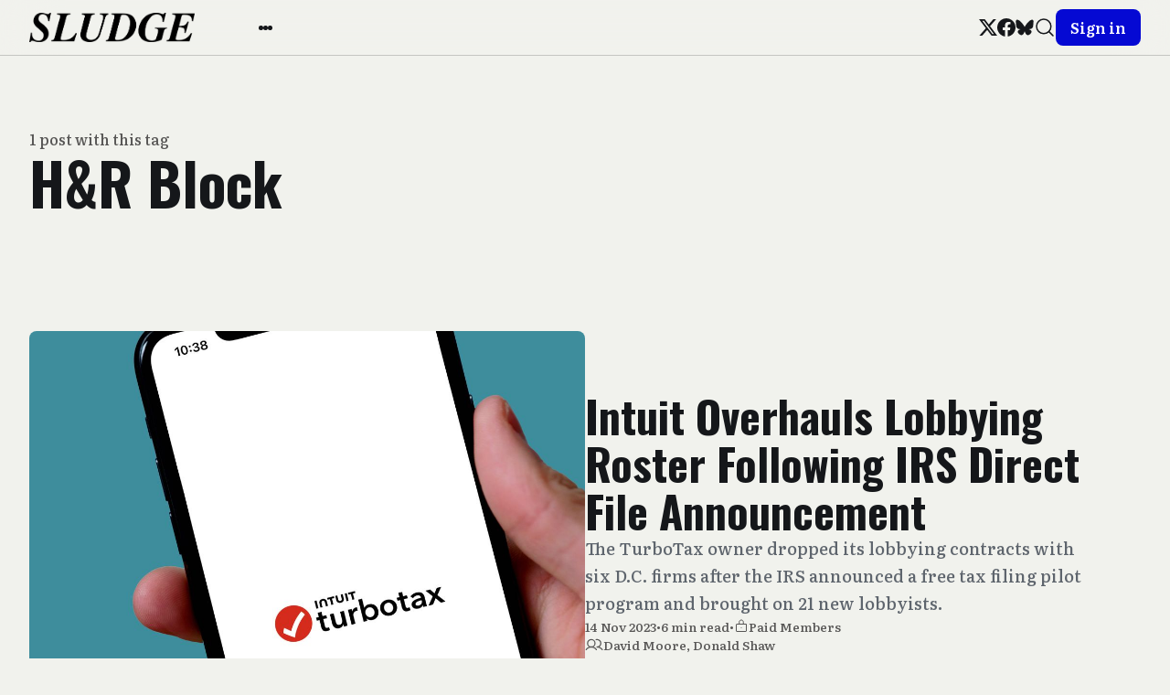

--- FILE ---
content_type: text/html; charset=utf-8
request_url: https://readsludge.com/tag/h-r-block/
body_size: 7954
content:
<!DOCTYPE html>
<html lang="en">
<head>
  <meta charset="utf-8" />
  <meta http-equiv="X-UA-Compatible" content="IE=edge" />

  <title>H&amp;R Block - Sludge</title>
  <meta name="HandheldFriendly" content="True" />
  <meta name="viewport" content="width=device-width, initial-scale=1.0" />

  <link rel="preload" href="https://readsludge.com/assets/css/app.css?v=1a009c3523" as="style" />

    <link rel="preload" href="https://readsludge.com/assets/css/taxonomy.css?v=1a009c3523" as="style" />


  <link
    rel="stylesheet"
    type="text/css"
    href="https://readsludge.com/assets/css/app.css?v=1a009c3523"
    media="screen"
  />

    <link
    rel="stylesheet"
    type="text/css"
    href="https://readsludge.com/assets/css/taxonomy.css?v=1a009c3523"
    media="screen"
  />


  <link rel="icon" href="https://readsludge.com/content/images/size/w256h256/2024/11/Sludge-Logo-Playground.png" type="image/png">
    <link rel="canonical" href="https://readsludge.com/tag/h-r-block/">
    <meta name="referrer" content="no-referrer-when-downgrade">
    
    <meta property="og:site_name" content="Sludge">
    <meta property="og:type" content="website">
    <meta property="og:title" content="H&amp;R Block - Sludge">
    <meta property="og:url" content="https://readsludge.com/tag/h-r-block/">
    <meta property="og:image" content="https://readsludge.com/content/images/size/w1200/2024/11/steamdome-3.jpg">
    <meta property="article:publisher" content="https://www.facebook.com/readsludge/">
    <meta name="twitter:card" content="summary_large_image">
    <meta name="twitter:title" content="H&amp;R Block - Sludge">
    <meta name="twitter:url" content="https://readsludge.com/tag/h-r-block/">
    <meta name="twitter:image" content="https://readsludge.com/content/images/size/w1200/2024/11/steamdome-3.jpg">
    <meta name="twitter:site" content="@Sludge">
    <meta property="og:image:width" content="1200">
    <meta property="og:image:height" content="913">
    
    <script type="application/ld+json">
{
    "@context": "https://schema.org",
    "@type": "Series",
    "publisher": {
        "@type": "Organization",
        "name": "Sludge",
        "url": "https://readsludge.com/",
        "logo": {
            "@type": "ImageObject",
            "url": "https://readsludge.com/content/images/2024/11/Sludge_new_logotype_text-1730645314160-1.png"
        }
    },
    "url": "https://readsludge.com/tag/h-r-block/",
    "name": "H&R Block",
    "mainEntityOfPage": "https://readsludge.com/tag/h-r-block/"
}
    </script>

    <meta name="generator" content="Ghost 6.13">
    <link rel="alternate" type="application/rss+xml" title="Sludge" href="https://readsludge.com/rss/">
    <script defer src="https://cdn.jsdelivr.net/ghost/portal@~2.56/umd/portal.min.js" data-i18n="true" data-ghost="https://readsludge.com/" data-key="76f8aaa3e78026f68f8829f362" data-api="https://sludge.ghost.io/ghost/api/content/" data-locale="en" crossorigin="anonymous"></script><style id="gh-members-styles">.gh-post-upgrade-cta-content,
.gh-post-upgrade-cta {
    display: flex;
    flex-direction: column;
    align-items: center;
    font-family: -apple-system, BlinkMacSystemFont, 'Segoe UI', Roboto, Oxygen, Ubuntu, Cantarell, 'Open Sans', 'Helvetica Neue', sans-serif;
    text-align: center;
    width: 100%;
    color: #ffffff;
    font-size: 16px;
}

.gh-post-upgrade-cta-content {
    border-radius: 8px;
    padding: 40px 4vw;
}

.gh-post-upgrade-cta h2 {
    color: #ffffff;
    font-size: 28px;
    letter-spacing: -0.2px;
    margin: 0;
    padding: 0;
}

.gh-post-upgrade-cta p {
    margin: 20px 0 0;
    padding: 0;
}

.gh-post-upgrade-cta small {
    font-size: 16px;
    letter-spacing: -0.2px;
}

.gh-post-upgrade-cta a {
    color: #ffffff;
    cursor: pointer;
    font-weight: 500;
    box-shadow: none;
    text-decoration: underline;
}

.gh-post-upgrade-cta a:hover {
    color: #ffffff;
    opacity: 0.8;
    box-shadow: none;
    text-decoration: underline;
}

.gh-post-upgrade-cta a.gh-btn {
    display: block;
    background: #ffffff;
    text-decoration: none;
    margin: 28px 0 0;
    padding: 8px 18px;
    border-radius: 4px;
    font-size: 16px;
    font-weight: 600;
}

.gh-post-upgrade-cta a.gh-btn:hover {
    opacity: 0.92;
}</style><script async src="https://js.stripe.com/v3/"></script>
    <script defer src="https://cdn.jsdelivr.net/ghost/sodo-search@~1.8/umd/sodo-search.min.js" data-key="76f8aaa3e78026f68f8829f362" data-styles="https://cdn.jsdelivr.net/ghost/sodo-search@~1.8/umd/main.css" data-sodo-search="https://sludge.ghost.io/" data-locale="en" crossorigin="anonymous"></script>
    
    <link href="https://readsludge.com/webmentions/receive/" rel="webmention">
    <script defer src="/public/cards.min.js?v=1a009c3523"></script>
    <link rel="stylesheet" type="text/css" href="/public/cards.min.css?v=1a009c3523">
    <script defer src="/public/comment-counts.min.js?v=1a009c3523" data-ghost-comments-counts-api="https://readsludge.com/members/api/comments/counts/"></script>
    <script defer src="/public/member-attribution.min.js?v=1a009c3523"></script>
    <script defer src="/public/ghost-stats.min.js?v=1a009c3523" data-stringify-payload="false" data-datasource="analytics_events" data-storage="localStorage" data-host="https://readsludge.com/.ghost/analytics/api/v1/page_hit"  tb_site_uuid="197f3903-b6b0-45e0-bdbc-e1f7f81d7490" tb_post_uuid="undefined" tb_post_type="null" tb_member_uuid="undefined" tb_member_status="undefined"></script><style>:root {--ghost-accent-color: #0509d3;}</style>
    <link rel="preconnect" href="https://fonts.googleapis.com">
<link rel="preconnect" href="https://fonts.gstatic.com" crossorigin>
<link href="https://fonts.googleapis.com/css2?family=Oswald:wght@700&display=swap" rel="stylesheet">

<script src="https://cdn.usefathom.com/script.js" data-site="QWNFYHQD" defer></script>
<!-- Google tag (gtag.js) -->
<script async src="https://www.googletagmanager.com/gtag/js?id=G-79V35NWWX4"></script>
<script>
  window.dataLayer = window.dataLayer || [];
  function gtag(){dataLayer.push(arguments);}
  gtag('js', new Date());

  gtag('config', 'G-79V35NWWX4');
</script>

<style>
    /* font overrides */
    .gh-topic-grid .gh-topic-name {
        border-bottom: 4px solid black;
        padding-bottom: 0.5em;
        margin-bottom: 0.5em;
    }
    
    h1, h2, h3 {
        font-family: "Oswald", Inter, -apple-system, BlinkMacSystemFont, "Segoe UI", Helvetica, Arial, sans-serif;
        font-weight: 700;
        letter-spacing: normal;
    }
    
    nav {
        font-family: "Oswald", Inter, -apple-system, BlinkMacSystemFont, "Segoe UI", Helvetica, Arial, sans-serif;
        font-weight: 700;
        letter-spacing: normal;
        font-size: 16px;
    }
    
    /* DISABLED: changed link highlight color to match old Sludge
    .gh-content a {
        color: black;
        text-decoration: underline;
        text-decoration-color: #2b56ff;
        text-decoration-thickness: 2px;
        transition: color 0.2s;
    }
    
    .gh-content a:hover {
    	color: #2b56ff;
    }
    */
    
    .wp-block-image span.credit {
        /* match figcaption */
        display: block;
        text-align: center;
        color: var(--color-secondary-text);
        font-size: 1.3rem;
        line-height: 1.4;
        margin-top: 1.6rem;
    }
    
    .wp-block-image figure,
    .wp-block-image img {
        width: 100%
    }
</style>

<!-- Start VWO Async SmartCode -->
<link rel="preconnect" href="https://dev.visualwebsiteoptimizer.com" />
<script type='text/javascript' id='vwoCode'>
window._vwo_code || (function() {
var account_id=991017,
version=2.1,
settings_tolerance=2000,
hide_element='body',
hide_element_style = 'opacity:0 !important;filter:alpha(opacity=0) !important;background:none !important;transition:none !important;',
/* DO NOT EDIT BELOW THIS LINE */
f=false,w=window,d=document,v=d.querySelector('#vwoCode'),cK='_vwo_'+account_id+'_settings',cc={};try{var c=JSON.parse(localStorage.getItem('_vwo_'+account_id+'_config'));cc=c&&typeof c==='object'?c:{}}catch(e){}var stT=cc.stT==='session'?w.sessionStorage:w.localStorage;code={nonce:v&&v.nonce,use_existing_jquery:function(){return typeof use_existing_jquery!=='undefined'?use_existing_jquery:undefined},library_tolerance:function(){return typeof library_tolerance!=='undefined'?library_tolerance:undefined},settings_tolerance:function(){return cc.sT||settings_tolerance},hide_element_style:function(){return'{'+(cc.hES||hide_element_style)+'}'},hide_element:function(){if(performance.getEntriesByName('first-contentful-paint')[0]){return''}return typeof cc.hE==='string'?cc.hE:hide_element},getVersion:function(){return version},finish:function(e){if(!f){f=true;var t=d.getElementById('_vis_opt_path_hides');if(t)t.parentNode.removeChild(t);if(e)(new Image).src='https://dev.visualwebsiteoptimizer.com/ee.gif?a='+account_id+e}},finished:function(){return f},addScript:function(e){var t=d.createElement('script');t.type='text/javascript';if(e.src){t.src=e.src}else{t.text=e.text}v&&t.setAttribute('nonce',v.nonce);d.getElementsByTagName('head')[0].appendChild(t)},load:function(e,t){var n=this.getSettings(),i=d.createElement('script'),r=this;t=t||{};if(n){i.textContent=n;d.getElementsByTagName('head')[0].appendChild(i);if(!w.VWO||VWO.caE){stT.removeItem(cK);r.load(e)}}else{var o=new XMLHttpRequest;o.open('GET',e,true);o.withCredentials=!t.dSC;o.responseType=t.responseType||'text';o.onload=function(){if(t.onloadCb){return t.onloadCb(o,e)}if(o.status===200||o.status===304){_vwo_code.addScript({text:o.responseText})}else{_vwo_code.finish('&e=loading_failure:'+e)}};o.onerror=function(){if(t.onerrorCb){return t.onerrorCb(e)}_vwo_code.finish('&e=loading_failure:'+e)};o.send()}},getSettings:function(){try{var e=stT.getItem(cK);if(!e){return}e=JSON.parse(e);if(Date.now()>e.e){stT.removeItem(cK);return}return e.s}catch(e){return}},init:function(){if(d.URL.indexOf('__vwo_disable__')>-1)return;var e=this.settings_tolerance();w._vwo_settings_timer=setTimeout(function(){_vwo_code.finish();stT.removeItem(cK)},e);var t;if(this.hide_element()!=='body'){t=d.createElement('style');var n=this.hide_element(),i=n?n+this.hide_element_style():'',r=d.getElementsByTagName('head')[0];t.setAttribute('id','_vis_opt_path_hides');v&&t.setAttribute('nonce',v.nonce);t.setAttribute('type','text/css');if(t.styleSheet)t.styleSheet.cssText=i;else t.appendChild(d.createTextNode(i));r.appendChild(t)}else{t=d.getElementsByTagName('head')[0];var i=d.createElement('div');i.style.cssText='z-index: 2147483647 !important;position: fixed !important;left: 0 !important;top: 0 !important;width: 100% !important;height: 100% !important;background: white !important;display: block !important;';i.setAttribute('id','_vis_opt_path_hides');i.classList.add('_vis_hide_layer');t.parentNode.insertBefore(i,t.nextSibling)}var o=window._vis_opt_url||d.URL,s='https://dev.visualwebsiteoptimizer.com/j.php?a='+account_id+'&u='+encodeURIComponent(o)+'&vn='+version;if(w.location.search.indexOf('_vwo_xhr')!==-1){this.addScript({src:s})}else{this.load(s+'&x=true')}}};w._vwo_code=code;code.init();})();
</script>
<!-- End VWO Async SmartCode -->

  <style>
    :root {
      --accent: var(--ghost-accent-color);
    }
  </style>
    <style>
      [theme-mode="dark"] {
        --ghost-accent-color: #0299ff;
        --brandcolor: #0299ff;
      }
    </style>


    <style>
      :root {
        --header-style: fixed;
      }
    </style>


  <style>
    /* These font-faces are defined here to make fonts work in case the Ghost instance is installed within a subdirectory */

    /**
    * @license
    *
    * Font Family: Clash Display
    * Designed by: Indian Type Foundry
    * URL: https://www.fontshare.com/fonts/clash-display
    * © 2022 Indian Type Foundry
    *
    */
    @font-face {
      font-family: 'ClashDisplay-Variable';
      src: url("https://readsludge.com/assets/fonts/clash-display/ClashDisplay-Variable.woff2?v=1a009c3523") format('woff2'),
      url("https://readsludge.com/assets/fonts/clash-display/ClashDisplay-Variable.woff?v=1a009c3523") format('woff'),
      url("https://readsludge.com/assets/fonts/clash-display/ClashDisplay-Variable.ttf?v=1a009c3523") format('truetype');
      font-weight: 200 700;
      font-display: swap;
      font-style: normal;
    }

    /**
     * @license
     *
     * Font Family: General Sans
     * Designed by: Frode Helland
     * URL: https://www.fontshare.com/fonts/general-sans
     * © 2022 Indian Type Foundry
     *
    */
    @font-face {
      font-family: 'GeneralSans-Variable';
      src: url("https://readsludge.com/assets/fonts/general-sans/GeneralSans-Variable.woff2?v=1a009c3523") format('woff2'),
      url("https://readsludge.com/assets/fonts/general-sans/GeneralSans-Variable.woff?v=1a009c3523") format('woff'),
      url("https://readsludge.com/assets/fonts/general-sans/GeneralSans-Variable.ttf?v=1a009c3523") format('truetype');
      font-weight: 200 700;
      font-display: swap;
      font-style: normal;
    }

    /**
     * @license
     *
     * Font Family: Literata
     * Designed by: TypeTogether
     * URL: https://www.fontshare.com/fonts/literata
     * © 2022 Indian Type Foundry
     *
    */
    @font-face {
      font-family: 'Literata-Variable';
      src: url("https://readsludge.com/assets/fonts/literata/Literata-Variable.woff2?v=1a009c3523") format('woff2'),
      url("https://readsludge.com/assets/fonts/literata/Literata-Variable.woff?v=1a009c3523") format('woff'),
      url("https://readsludge.com/assets/fonts/literata/Literata-Variable.ttf?v=1a009c3523") format('truetype');
      font-weight: 200 700;
      font-display: swap;
      font-style: normal;
    }
    :root {
      --title-font: 'Literata-Variable';
      --headings-weight: 600;
      --body-font: 'Literata-Variable';
    }
  </style>

  <script>
    if (typeof Storage !== 'undefined') {
      const savedThemeMode = localStorage.getItem('bold-theme-mode')
      const html = document.querySelector('html')
      if (savedThemeMode && savedThemeMode !== 'system') {
        html.setAttribute('theme-mode', savedThemeMode)
      } else {
        const isSystemDark = window.matchMedia
          && window.matchMedia('(prefers-color-scheme: dark)').matches
        const themeMode = isSystemDark ? 'dark' : 'light'
        html.setAttribute('theme-mode', themeMode)
      }
    }
  </script>
</head>
<body class="tag-template tag-h-r-block">
  
<header
  class="bo-header js-header"
  :class="{'open': isMobileMenuOpen()}"
  x-data="header(false)"
  @home-header-enter.window="setHeaderCustomColor"
  @home-header-leave.window="clearHeaderCustomColor"
>
  
<div class="bo-mobile-bar" :class="{'open': isMobileMenuOpen()}">
  <button
    class="bo-mobile-bar__menu no-appearance focusable"
    :class="{'open': isMobileMenuOpen()}"
    @click.stop="toggleMobileMenu"
  >
    <span class="bo-mobile-bar__menu__content">
      <span></span>
      <span></span>
      <span></span>
    </span>
    <span class="sr-only">Open menu</span>
  </button>
  
<a
  href="https://readsludge.com"
  title="Sludge"
  class="bo-logo focusable"
>
    <img
      src="https://readsludge.com/content/images/2024/11/Sludge_new_logotype_text-1730645314160-1.png"
      alt=""
      width="100"
      height="24"
    >
</a>
  <button class="bo-mobile-bar__search no-appearance focusable" data-ghost-search>
    
  <svg
    width="24"
    height="24"
    class="bo-icon"
  >
    <use href="https://readsludge.com/assets/images/icons.svg?v=1a009c3523#search" />
  </svg>
    <span class="sr-only">Search</span>
  </button>
</div>
  
<div
  class="bo-mobile-menu"
  :class="{'open': isMobileMenuOpen()}"
  @click.outside="closeMobileMenu"
>
  <div class="bo-mobile-menu__nav">
    <nav aria-label="Main navigation">
      <ul>
        
      </ul>
    </nav>
  </div>
  <div class="bo-mobile-menu__nav secondary">
    <nav aria-label="Secondary navigation">
      <ul>
        
    <li class="nav-about-sludge">
      <a href="https://readsludge.com/about/" class="focusable">
        About Sludge
      </a>
    </li>
    <li class="nav-donate">
      <a href="https://readsludge.com/tip-jar/" class="focusable">
        Donate 
      </a>
    </li>
    <li class="nav-subscribe">
      <a href="https://readsludge.com/membership/" class="focusable">
        Subscribe
      </a>
    </li>

      </ul>
    </nav>
  </div>
  <div class="bo-mobile-menu__social">
    
<ul class="bo-social-list in-header">
    <li>
      <a href="https://x.com/Sludge" target="_blank" rel="noopener" class="focusable">
        
  <svg
    width="20"
    height="20"
    class="bo-icon"
  >
    <use href="https://readsludge.com/assets/images/icons.svg?v=1a009c3523#x" />
  </svg>
        <span class="sr-only">Twitter</span>
      </a>
    </li>
    <li>
      <a href="https://www.facebook.com/readsludge/" target="_blank" rel="noopener" class="focusable">
        
  <svg
    width="20"
    height="20"
    class="bo-icon"
  >
    <use href="https://readsludge.com/assets/images/icons.svg?v=1a009c3523#facebook" />
  </svg>
        <span class="sr-only">Facebook</span>
      </a>
    </li>
  <li>
    <a href="https://bsky.app/profile/sludge.bsky.social" target="_blank" rel="noopener" class="focusable">
      
  <svg
    width="20"
    height="20"
    class="bo-icon"
  >
    <use href="https://readsludge.com/assets/images/icons.svg?v=1a009c3523#bluesky" />
  </svg>
      <span class="sr-only">Bluesky</span>
    </a>
  </li>
</ul>
  </div>
  <div class="bo-mobile-menu__actions ">
    
<div class="bo-theme-switcher">
  <button
    class="no-appearance focusable"
    :class="{active: savedThemeMode === 'system'}"
    @click="setThemeMode('system')"
  >
    
  <svg
    width="18"
    height="18"
    class="bo-icon"
  >
    <use href="https://readsludge.com/assets/images/icons.svg?v=1a009c3523#monitor" />
  </svg>
    <span>Auto</span>
  </button>
  <button
    class="no-appearance focusable"
    :class="{active: savedThemeMode === 'light'}"
    @click="setThemeMode('light')"
  >
    
  <svg
    width="18"
    height="18"
    class="bo-icon"
  >
    <use href="https://readsludge.com/assets/images/icons.svg?v=1a009c3523#sun" />
  </svg>
    <span>Light</span>
  </button>
  <button
    class="no-appearance focusable"
    :class="{active: savedThemeMode === 'dark'}"
    @click="setThemeMode('dark')"
  >
    
  <svg
    width="18"
    height="18"
    class="bo-icon"
  >
    <use href="https://readsludge.com/assets/images/icons.svg?v=1a009c3523#moon" />
  </svg>
    <span>Dark</span>
  </button>
</div>
    <div class="bo-mobile-menu__actions__avatar">
      
  <a
    href="https://readsludge.com/signin"
    class="bo-button full-width small"
  >
      Sign in
  </a>
    </div>
  </div>
</div>
  
<div class="bo-desktop-bar">
  <div class="bo-desktop-bar__wrapper">
    <div class="bo-desktop-bar__main">
      <div class="bo-desktop-bar__main__logo-container">
        
<a
  href="https://readsludge.com"
  title="Sludge"
  class="bo-logo focusable"
>
    <img
      src="https://readsludge.com/content/images/2024/11/Sludge_new_logotype_text-1730645314160-1.png"
      alt=""
      width="100"
      height="24"
    >
</a>
      </div>
      <div class="bo-desktop-bar__main__container">
        <div class="bo-desktop-bar__main__nav-container">
          <nav class="bo-desktop-bar__main__nav" aria-label="Main navigation">
            <ul>
              
            </ul>
          </nav>
        </div>
        <div class="bo-desktop-bar__main__more-container">
          <button
            class="bo-desktop-bar__main__more no-appearance focusable"
            @click.stop="toggleSubmenu"
          >
          <span class="bo-desktop-bar__main__more__content">
            <span></span>
            <span></span>
            <span></span>
          </span>
            <span class="sr-only">More</span>
          </button>
          
<div
  class="bo-submenu"
  :class="{'open': isSubmenuOpen()}"
  @click.outside="closeSubmenu"
>
  <div class="bo-submenu__nav">
    <nav aria-label="Secondary navigation">
      <ul>
        
    <li class="nav-about-sludge">
      <a href="https://readsludge.com/about/" class="focusable">
        About Sludge
      </a>
    </li>
    <li class="nav-donate">
      <a href="https://readsludge.com/tip-jar/" class="focusable">
        Donate 
      </a>
    </li>
    <li class="nav-subscribe">
      <a href="https://readsludge.com/membership/" class="focusable">
        Subscribe
      </a>
    </li>

      </ul>
    </nav>
  </div>
  <div class="bo-submenu__actions">
    
<div class="bo-theme-switcher">
  <button
    class="no-appearance focusable"
    :class="{active: savedThemeMode === 'system'}"
    @click="setThemeMode('system')"
  >
    
  <svg
    width="18"
    height="18"
    class="bo-icon"
  >
    <use href="https://readsludge.com/assets/images/icons.svg?v=1a009c3523#monitor" />
  </svg>
    <span>Auto</span>
  </button>
  <button
    class="no-appearance focusable"
    :class="{active: savedThemeMode === 'light'}"
    @click="setThemeMode('light')"
  >
    
  <svg
    width="18"
    height="18"
    class="bo-icon"
  >
    <use href="https://readsludge.com/assets/images/icons.svg?v=1a009c3523#sun" />
  </svg>
    <span>Light</span>
  </button>
  <button
    class="no-appearance focusable"
    :class="{active: savedThemeMode === 'dark'}"
    @click="setThemeMode('dark')"
  >
    
  <svg
    width="18"
    height="18"
    class="bo-icon"
  >
    <use href="https://readsludge.com/assets/images/icons.svg?v=1a009c3523#moon" />
  </svg>
    <span>Dark</span>
  </button>
</div>
  </div>
</div>
        </div>
      </div>
    </div>
    <div class="bo-desktop-bar__secondary">
      
<ul class="bo-social-list in-header">
    <li>
      <a href="https://x.com/Sludge" target="_blank" rel="noopener" class="focusable">
        
  <svg
    width="20"
    height="20"
    class="bo-icon"
  >
    <use href="https://readsludge.com/assets/images/icons.svg?v=1a009c3523#x" />
  </svg>
        <span class="sr-only">Twitter</span>
      </a>
    </li>
    <li>
      <a href="https://www.facebook.com/readsludge/" target="_blank" rel="noopener" class="focusable">
        
  <svg
    width="20"
    height="20"
    class="bo-icon"
  >
    <use href="https://readsludge.com/assets/images/icons.svg?v=1a009c3523#facebook" />
  </svg>
        <span class="sr-only">Facebook</span>
      </a>
    </li>
  <li>
    <a href="https://bsky.app/profile/sludge.bsky.social" target="_blank" rel="noopener" class="focusable">
      
  <svg
    width="20"
    height="20"
    class="bo-icon"
  >
    <use href="https://readsludge.com/assets/images/icons.svg?v=1a009c3523#bluesky" />
  </svg>
      <span class="sr-only">Bluesky</span>
    </a>
  </li>
</ul>
      <div class="bo-desktop-bar__secondary__actions">
        <button class="bo-desktop-bar__secondary__search no-appearance focusable" data-ghost-search>
          
  <svg
    width="24"
    height="24"
    class="bo-icon"
  >
    <use href="https://readsludge.com/assets/images/icons.svg?v=1a009c3523#search" />
  </svg>
          <span class="sr-only">Search</span>
        </button>
        
  <a
    href="https://readsludge.com/signin"
    class="bo-button full-width small"
  >
      Sign in
  </a>
      </div>
    </div>
  </div>
</div>
</header>

<script>
  function header(isHome) {
    return {
      showMobileMenu: false,
      showSubmenu: false,
      savedThemeMode: 'system',
      customForegroundColor: '',
      customBackgroundColor: '',
      customTranslucentColor: '',
      isHomeHeaderVisible: isHome,
      init() {
        this.initThemeMode()
        this.setHeaderColors()
      },
      toggleMobileMenu() {
        this.showMobileMenu = !this.showMobileMenu
      },
      toggleSubmenu() {
        this.showSubmenu = !this.showSubmenu
      },
      closeMobileMenu() {
        this.showMobileMenu = false
      },
      closeSubmenu() {
        this.showSubmenu = false
      },
      isMobileMenuOpen() {
        return this.showMobileMenu === true
      },
      isSubmenuOpen() {
        return this.showSubmenu === true
      },
      initThemeMode() {
        this.savedThemeMode = this.getThemeMode()
        this.setThemeMode(this.savedThemeMode)
        if (window.matchMedia) {
          window.matchMedia('(prefers-color-scheme: dark)')
            .addEventListener('change', this.updateSystemTheme.bind(this))
        }
      },
      updateSystemTheme() {
        if (this.savedThemeMode !== 'system') {
          return
        }
        if (this.isSystemDark()) {
          this.setThemeMode('dark', false)
        } else {
          this.setThemeMode('light', false)
        }
      },
      isSystemDark() {
        return window.matchMedia
          && window.matchMedia('(prefers-color-scheme: dark)').matches
      },
      setThemeMode(mode, saveTheme = true) {
        const html = document.querySelector('html')
        html.setAttribute('theme-mode', mode)
        if (saveTheme) {
          this.savedThemeMode = mode
          if (mode === 'system') {
            this.updateSystemTheme()
          }
          localStorage.setItem('bold-theme-mode', mode)
        }
        this.rerenderGhostIframes()
        if (!this.isHomeHeaderVisible) {
          this.clearHeaderCustomColor()
        }
      },
      getThemeMode() {
        const localValue = localStorage.getItem('bold-theme-mode')
        if (!localValue) {
          return 'system'
        }
        return localValue
      },
      rerenderGhostIframes() {
        const comments = document.querySelector('.js-comments > div > iframe')
        if (comments) {
          comments.contentDocument.location.reload(true)
        }
      },
      setHeaderColors() {
        this.customForegroundColor = this.getPropertyValue('--header-foreground-color')
        this.customBackgroundColor = this.getPropertyValue('--header-background-color')
        this.customTranslucentColor = this.getPropertyValue('--header-translucent-color')
      },
      setHeaderCustomColor() {
        this.isHomeHeaderVisible = true
        this.setPropertyValue('--header-foreground-color', this.customForegroundColor)
        this.setPropertyValue('--header-background-color', this.customBackgroundColor)
        this.setPropertyValue('--header-translucent-color', this.customTranslucentColor)
      },
      clearHeaderCustomColor() {
        this.isHomeHeaderVisible = false
        this.setPropertyValue('--header-foreground-color', this.getPropertyValue('--foreground'))
        this.setPropertyValue('--header-background-color', this.getPropertyValue('--background'))
        this.setPropertyValue('--header-translucent-color', this.getPropertyValue('--translucent'))
      },
      getPropertyValue(property) {
        const value = getComputedStyle(document.documentElement).getPropertyValue(property)
        return value ? value : ''
      },
      setPropertyValue(property, value) {
        if (!value) {
          return
        }
        document.documentElement.style.setProperty(property, value)
      }
    }
  }
</script>

  <div class="bo-main-container">
    



<main>
  <div class="bo-wrapper">
    <div class="bo-generic-wrapper">
          <section class="bo-generic-hero in-taxonomy no-image">
            <div class="bo-generic-hero__main">
              <div class="bo-generic-header">
                <span class="bo-generic-header__eyebrow">
                  1 post with this tag
                </span>
                <h1 class="bo-generic-header__title">
                  H&amp;R Block
                </h1>
              </div>
            </div>
          </section>
    </div>
    <section class="bo-posts-container ">
      <div class="bo-posts-container__wrapper">
          
<article
  class="bo-post-card post tag-intuit tag-lobbying tag-influence tag-turbotax tag-house-republicans tag-h-r-block tag-tax-prep tag-tax-prep-companies paid  first last"
>
    <div class="bo-post-card__image">
      <a
        href="/2023/11/14/intuit-overhauls-lobbying-roster-following-irs-direct-file-announcement/"
        class="bo-post-card__image__link"
        aria-hidden="true"
        tabindex="-1"
      >
        <img
          data-src="/content/images/size/w720/2023/11/52676827046_b396a5a375.jpg"
          data-srcset="
            /content/images/size/w720/2023/11/52676827046_b396a5a375.jpg 720w,
            /content/images/size/w1200/2023/11/52676827046_b396a5a375.jpg 1200w,
          "
          sizes="
            (min-width: 90rem) 75rem,
            calc(100vw - 1rem)
          "
          alt=""
          class="bo-post-card__image__img lazy"
          width="700"
          height="420"
        >
      </a>
    </div>
  <div class="bo-post-card__content">
    <div class="bo-post-card__content__main">
      <a href="/2023/11/14/intuit-overhauls-lobbying-roster-following-irs-direct-file-announcement/" class="bo-post-card__title">
        <h2>Intuit Overhauls Lobbying Roster Following IRS Direct File Announcement</h2>
      </a>
        <p class="bo-post-card__excerpt">The TurboTax owner dropped its lobbying contracts with six D.C. firms after the IRS announced a free tax filing pilot program and brought on 21 new lobbyists.</p>
    </div>
    <div class="bo-post-card__content__meta">
      <time class="bo-post-card__date">
        14 Nov 2023
      </time>
        <span>•</span>
        <span>
          6 min read
        </span>
      <span class="paid">•</span>
      <div class="bo-post-card__visibility-container paid">
        
  <svg
    width="16"
    height="16"
    class="bo-icon"
  >
    <use href="https://readsludge.com/assets/images/icons.svg?v=1a009c3523#lock" />
  </svg>
        <span class="bo-post-card__visibility paid">Paid Members</span>
      </div>
    </div>
      <div class="bo-post-card__author bo-author">
        
  <svg
    width="20"
    height="20"
    class="bo-icon"
  >
    <use href="https://readsludge.com/assets/images/icons.svg?v=1a009c3523#users" />
  </svg>
        <span class="bo-post-card__author__label">
            <a href="/author/david/">David Moore</a><span class="">,</span>
            <a href="/author/donaldshaw/">Donald Shaw</a><span class="hide">,</span>
        </span>
      </div>
  </div>
</article>
      </div>
      
<nav
  class="bo-pagination "
  aria-label="Pagination"
>
  <a
    href=""
    class="bo-pagination__button prev focusable disabled"
    tabindex="-1"
  >
    
  <svg
    width="24"
    height="24"
    class="bo-icon"
  >
    <use href="https://readsludge.com/assets/images/icons.svg?v=1a009c3523#arrow-left" />
  </svg>
    <span>Previous</span>
  </a>
  <span class="bo-pagination__label">
    Page 1 of 1
  </span>
  <a
    href=""
    class="bo-pagination__button next focusable disabled"
    tabindex="-1"
  >
    
  <svg
    width="24"
    height="24"
    class="bo-icon"
  >
    <use href="https://readsludge.com/assets/images/icons.svg?v=1a009c3523#arrow-right" />
  </svg>
    <span>Next</span>
  </a>
</nav>

    </section>
  </div>
  
    <section class="bo-newsletter">
      <div class="bo-newsletter__content">
        <div class="bo-newsletter__content_text">
          <h2 class="bo-newsletter__title">
            Unlock exclusive content with a free trial
          </h2>
          <p class="bo-newsletter__description">
            Get unlimited access to in-depth investigative reports with a 14-day free trial. Cancel anytime.
          </p>
        </div>
        <a
          href="https://readsludge.com/newsletter"
          class="bo-button min-width"
        >
          Subscribe
        </a>
      </div>
    </section>
</main>

  </div>

  
<footer class="bo-footer">
  <div class="bo-wrapper">
    <div class="bo-footer__container">
      <div class="bo-footer-main">
        <div class="bo-footer-main__nav">
          <nav class="bo-footer-main__nav__primary">
            <ul>
              
            </ul>
          </nav>
          <nav class="bo-footer-main__nav__secondary">
            <ul>
              
    <li class="nav-about-sludge">
      <a href="https://readsludge.com/about/" class="focusable">
        About Sludge
      </a>
    </li>
    <li class="nav-donate">
      <a href="https://readsludge.com/tip-jar/" class="focusable">
        Donate 
      </a>
    </li>
    <li class="nav-subscribe">
      <a href="https://readsludge.com/membership/" class="focusable">
        Subscribe
      </a>
    </li>

            </ul>
          </nav>
        </div>
        <div class="bo-footer-main__search">
          <button class="no-appearance focusable" data-ghost-search>
            
  <svg
    width="24"
    height="24"
    class="bo-icon"
  >
    <use href="https://readsludge.com/assets/images/icons.svg?v=1a009c3523#search" />
  </svg>
            <span class="sr-only">Search</span>
          </button>
        </div>
      </div>
      <div class="bo-footer-secondary">
        <div class="bo-footer-secondary__social">
          
<ul class="bo-social-list ">
    <li>
      <a href="https://x.com/Sludge" target="_blank" rel="noopener" class="focusable">
        
  <svg
    width="20"
    height="20"
    class="bo-icon"
  >
    <use href="https://readsludge.com/assets/images/icons.svg?v=1a009c3523#x" />
  </svg>
        <span class="sr-only">Twitter</span>
      </a>
    </li>
    <li>
      <a href="https://www.facebook.com/readsludge/" target="_blank" rel="noopener" class="focusable">
        
  <svg
    width="20"
    height="20"
    class="bo-icon"
  >
    <use href="https://readsludge.com/assets/images/icons.svg?v=1a009c3523#facebook" />
  </svg>
        <span class="sr-only">Facebook</span>
      </a>
    </li>
  <li>
    <a href="https://bsky.app/profile/sludge.bsky.social" target="_blank" rel="noopener" class="focusable">
      
  <svg
    width="20"
    height="20"
    class="bo-icon"
  >
    <use href="https://readsludge.com/assets/images/icons.svg?v=1a009c3523#bluesky" />
  </svg>
      <span class="sr-only">Bluesky</span>
    </a>
  </li>
    <li>
      <a href="https://readsludge.com/rss" target="_blank" rel="noopener" class="focusable">
        
  <svg
    width="20"
    height="20"
    class="bo-icon"
  >
    <use href="https://readsludge.com/assets/images/icons.svg?v=1a009c3523#rss" />
  </svg>
        <span class="sr-only">RSS</span>
      </a>
    </li>
</ul>
        </div>
        <p class="bo-footer-secondary__note">
            Sludge &copy; 2026. Powered by <a href="https://ghost.org" target="_blank" rel="noopener">Ghost</a>
        </p>
      </div>
    </div>
  </div>
</footer>


  <script src="https://readsludge.com/assets/js/manifest.js?v=1a009c3523" defer></script>
  <script src="https://readsludge.com/assets/js/vendor.js?v=1a009c3523" defer></script>
  <script src="https://readsludge.com/assets/js/app.js?v=1a009c3523" defer></script>

  

  

  <script>
  const OutpostPub = {
    apiDomain: "https://readsludgecom.outpost.pub",
    apiKey: "2a4c60fa-9923-47c9-a187-79ea6877d387",
    siteName: "Sludge",
    memberId: "",
    memberEmail: "",
  }
</script>
<script defer src="https://assets.outpostpublishingcoop.com/assets/v2/js/outpost-pub.js"></script>
  <script>
!function(w,d,id,ns,s){var c=w[ns]=w[ns]||{};if(c.ready||(c.q=[],c.ready=function(){c.q.push(arguments)}),!d.getElementById(id)){var e=d.createElement(s);e.id=id,e.defer=true,e.src="https://assets.context.ly/kit/6.latest/loader.js";var h=d.getElementsByTagName(s)[0];h.parentNode.insertBefore(e,h)}}(window,document,"ctx-loader","Contextly","script");
</script>
<script>
Contextly.ready('widgets');
</script>

</body>
</html>


--- FILE ---
content_type: application/javascript; charset=UTF-8
request_url: https://readsludge.com/assets/js/manifest.js?v=1a009c3523
body_size: 325
content:
!function(){"use strict";var n,r={},t={};function e(n){var o=t[n];if(void 0!==o)return o.exports;var u=t[n]={exports:{}};return r[n].call(u.exports,u,u.exports,e),u.exports}e.m=r,n=[],e.O=function(r,t,o,u){if(!t){var i=1/0;for(l=0;l<n.length;l++){t=n[l][0],o=n[l][1],u=n[l][2];for(var f=!0,c=0;c<t.length;c++)(!1&u||i>=u)&&Object.keys(e.O).every((function(n){return e.O[n](t[c])}))?t.splice(c--,1):(f=!1,u<i&&(i=u));if(f){n.splice(l--,1);var a=o();void 0!==a&&(r=a)}}return r}u=u||0;for(var l=n.length;l>0&&n[l-1][2]>u;l--)n[l]=n[l-1];n[l]=[t,o,u]},e.n=function(n){var r=n&&n.__esModule?function(){return n.default}:function(){return n};return e.d(r,{a:r}),r},e.d=function(n,r){for(var t in r)e.o(r,t)&&!e.o(n,t)&&Object.defineProperty(n,t,{enumerable:!0,get:r[t]})},e.g=function(){if("object"==typeof globalThis)return globalThis;try{return this||new Function("return this")()}catch(n){if("object"==typeof window)return window}}(),e.o=function(n,r){return Object.prototype.hasOwnProperty.call(n,r)},function(){var n={929:0,509:0,606:0,698:0,449:0,170:0,87:0,233:0,414:0,603:0,38:0,882:0};e.O.j=function(r){return 0===n[r]};var r=function(r,t){var o,u,i=t[0],f=t[1],c=t[2],a=0;if(i.some((function(r){return 0!==n[r]}))){for(o in f)e.o(f,o)&&(e.m[o]=f[o]);if(c)var l=c(e)}for(r&&r(t);a<i.length;a++)u=i[a],e.o(n,u)&&n[u]&&n[u][0](),n[u]=0;return e.O(l)},t=self.webpackChunkbold=self.webpackChunkbold||[];t.forEach(r.bind(null,0)),t.push=r.bind(null,t.push.bind(t))}()}();